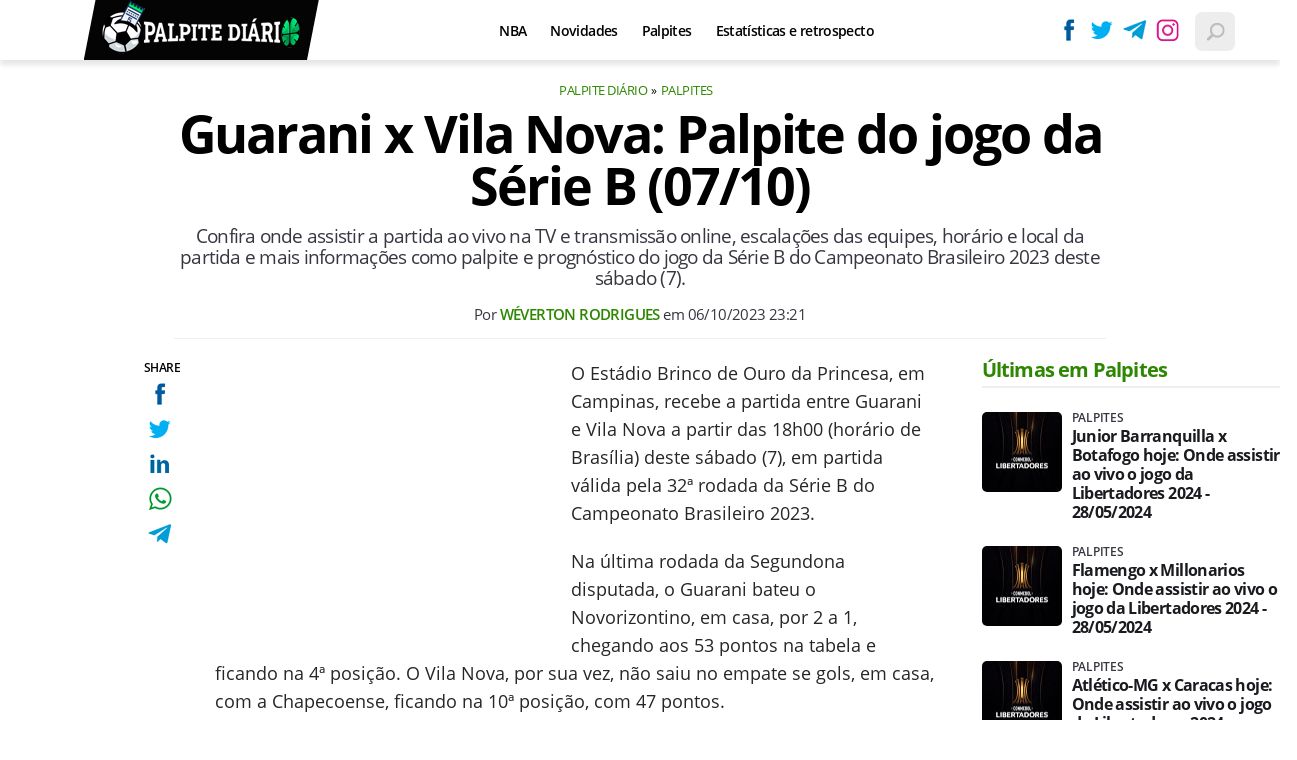

--- FILE ---
content_type: text/html; charset=UTF-8
request_url: https://www.palpitediario.com.br/guarani-x-vila-nova-palpite-do-jogo-da-serie-b-07-10
body_size: 9291
content:

<!DOCTYPE html>
<html lang="en">
    
        <head>
        <title>Guarani x Vila Nova: Palpite do jogo da Série B (07/10)</title>
        <meta charset="utf-8"><meta name="robots" content="index, follow, max-snippet:-1, max-image-preview:large, max-video-preview:-1" />
        <meta name="description" content="Confira onde assistir a partida ao vivo na TV e transmissão online, escalações das equipes, horário e local da partida e mais informações como palpite e prognóstico do jogo da Série B do Campeonato Brasileiro 2023 deste sábado (7)." />
        <meta name="keywords" content="odds,escalacoes,futebol-nacional,brasileirao-serie-a,palpites,Vitória,Atlético-GO,Mirassol,Ituano,Novorizontino,Ponte Preta,Guarani,Avaí,Botafogo-SP,CRB,Juventude,Londrina,Ceará,Vila Nova,ituano,Sport,ABC,Chapecoense,Sampaio Corrêa,Criciúma,Tombense" />
        <meta name="viewport" content="width=device-width, initial-scale=1.0">
        <meta name="theme-color" content="#000">
        <meta property="fb:pages" content="" />
        <meta property="fb:app_id" content="" />
        <link rel="manifest" href="https://www.palpitediario.com.br/manifest.json">
        <link rel="alternate" type="application/rss+xml" title="Guarani x Vila Nova: Palpite do jogo da Série B (07/10)" href="https://www.palpitediario.com.br/rss/geral" />
        <link rel="canonical" href="https://www.palpitediario.com.br/guarani-x-vila-nova-palpite-do-jogo-da-serie-b-07-10" />
        <link rel="icon" type="image/png" sizes="96x96" href="https://www.palpitediario.com.br/template/imagem/logo/logo-96.png">
        <link rel="icon" type="image/png" sizes="48x48" href="https://www.palpitediario.com.br/template/imagem/logo/logo-48.png">
        <link rel="icon" type="image/png" sizes="32x32" href="https://www.palpitediario.com.br/template/imagem/logo/logo-32.png">
        <link rel="icon" type="image/png" sizes="16x16" href="https://www.palpitediario.com.br/template/imagem/logo/logo-16.png"><meta property="og:image" content="https://www.palpitediario.com.br/imagens/padrao/1/padrao.jpg" /><meta property="og:image:width" content="1400" /><meta property="og:image:height" content="788" /><meta property="og:image:alt" content="Guarani x Vila Nova: Palpite do jogo da Série B (07/10)" /><link rel="preconnect" href="https://www.google-analytics.com"><link rel="preconnect" href="https://adservice.google.com.br"><link rel="preconnect" href="https://adservice.google.com"><link rel="preconnect" href="https://securepubads.g.doubleclick.net"><link rel="preconnect" href="https://fonts.googleapis.com"><link rel="preconnect" href="https://fonts.gstatic.com"><link rel="preconnect" href="https://www.googletagmanager.com"><link rel="preload" href="https://www.palpitediario.com.br/template/m3/font/opensans/mem5YaGs126MiZpBA-UN7rgOUuhp.woff2" as="font" type="font/woff2" crossorigin><link rel="preload" href="https://www.palpitediario.com.br/template/m3/font/opensans/mem8YaGs126MiZpBA-UFVZ0b.woff2" as="font" type="font/woff2" crossorigin><link rel="preload" href="https://www.palpitediario.com.br/template/m3/font/opensans/mem5YaGs126MiZpBA-UNirkOUuhp.woff2" as="font" type="font/woff2" crossorigin><link rel="preload" href="https://www.palpitediario.com.br/template/m3/font/opensans/mem6YaGs126MiZpBA-UFUK0Zdc0.woff2" as="font" type="font/woff2" crossorigin>
            <script>
                const applicationServerKey = 'BPiaEiWnNuiPiunDiQWLPhzvVHraUkhCZllhn1H5nw6HR2GnIhjClkCDK6X_dmQWocVOlYoQIb5pnnz1loexRcA';                
            </script><link rel="stylesheet preload" as="style" href="https://www.palpitediario.com.br/template/m3/css/style.css?v=0.42.2.39" ><link rel="stylesheet preload" as="style" href="https://www.palpitediario.com.br/template/css/style.css?v=0.42.2.39" ><link rel="stylesheet preload" as="style" href="https://www.palpitediario.com.br/template/css/grid.css?v=0.42.2.39" ><link rel="stylesheet preload" as="style" href="https://www.palpitediario.com.br/template/m3/css/popup.css?v=0.42.2.39" ><link rel="stylesheet preload" as="style" href="https://www.palpitediario.com.br/template/css/lista.css?v=0.42.2.39" ><link rel="stylesheet preload" as="style" href="https://www.palpitediario.com.br/template/m3/css/share.css?v=0.42.2.39" ><link rel="stylesheet preload" as="style" href="https://www.palpitediario.com.br/template/m3/css/rel-post.css?v=0.42.2.39" ><link rel="stylesheet preload" as="style" href="https://www.palpitediario.com.br/template/m3/css/post.css?v=0.42.2.39" ><link rel="stylesheet preload" as="style" href="https://www.palpitediario.com.br/template/css/post.css?v=0.42.2.39" ><link rel="stylesheet preload" as="style" href="https://www.palpitediario.com.br/template/m3/css/blc-related.css?v=0.42.2.39" ><link rel="stylesheet preload" as="style" href="https://www.palpitediario.com.br/template/css/blc-table.css?v=0.42.2.39" ><link rel="stylesheet preload" as="style" href="https://www.palpitediario.com.br/template/m3/css/pop-web-push.css?v=0.42.2.39" ><link rel="amphtml" href="https://www.palpitediario.com.br/guarani-x-vila-nova-palpite-do-jogo-da-serie-b-07-10.amp">
        <script>
            var tempoReload         = 1800;
            var currentUser         = null;
            var popUserDataText     = "Utilizamos cookies essenciais e tecnologias semelhantes de acordo com nossa <a href='https://www.palpitediario.com.br/privacidade'>Política de Privacidade</a> e, ao continuar navegando, você concorda com estas condições.";
            var googletag           = googletag || {};
            
            googletag.cmd           = googletag.cmd || [];

            const siteName          = "Palpite Diário";
            const siteUrl           = "https://www.palpitediario.com.br";
            const siteAuth          = "https://www.palpitediario.com.br/auth";
            const siteApi           = "https://api.palpitediario.com.br";
            const appId             = 19;
            const ajax_url          = "https://www.palpitediario.com.br/ajax_palpitediario.php";
            const load_ico          = '<span class="load-ico"></span>';
            const searchPlaceholder = "Busque e encontre tudo sobre palpites esportivos";
            const searchPartnerPub  = "046c548bce44340b8";
        </script>
            <script>
                const m3Targeting = "palpites";
            </script>
            <script>
                const pageAds = [{"slotName":"\/6524261\/pda-interstitial","elementId":"gpt_unit_\/6524261\/pda-interstitial_0","sizes":[[300,250],[320,480],[336,280]],"interstitial":true},{"slotName":"\/6524261\/pda-texto-principal","slotClass":"banner-336x280","elementId":"div-gpt-pda-texto-principal","sizes":[[336,280],[300,250]]},{"slotName":"\/6524261\/pda-texto-meio","slotClass":"banner-336x280 auto","elementId":"div-gpt-pda-texto-meio-1","sizes":[[336,280],[300,250]]},{"slotName":"\/6524261\/pda-half-page","slotClass":"banner-300x600 sticky","elementId":"div-gpt-pda-half-page","sizes":[[300,600],[300,250]],"mediaSize":"(min-width: 768px)"},{"slotName":"\/6524261\/pda-sticky","hideIfNotRender":true,"slotClass":"banner-sticky","elementId":"div-gpt-pda-sticky","sizeMapping":"h90sticky","sizes":[[320,50],[728,90],[970,90]]}];
                const initialAds = ["div-gpt-pda-sticky","gpt_unit_\/6524261\/pda-interstitial_0","div-gpt-pda-texto-principal"];
                const adSizeMapping = [{"name":"h250toptop","sizes":[[[969,545],[[1490,250],[970,250],[970,90],[728,90]]],[[0,0],[[320,50],[300,50],[300,250]]]]},{"name":"h90sticky","sizes":[[[969,545],[[970,90],[728,90]]],[[0,0],[[320,50]]]]}];
            </script>
            <!-- Google Tag Manager -->
            <script>
                document.addEventListener('DOMContentLoaded', function() {
                    setTimeout(function(){
                        (function(w,d,s,l,i){w[l]=w[l]||[];w[l].push({'gtm.start':
                        new Date().getTime(),event:'gtm.js'});var f=d.getElementsByTagName(s)[0],
                        j=d.createElement(s),dl=l!='dataLayer'?'&l='+l:'';j.async=true;
                        //j.src='https://www.googletagmanager.com/gtm.js?id='+i+dl;
                        j.setAttribute('data-src', 'https://www.googletagmanager.com/gtm.js?id='+i+dl);
                        f.parentNode.insertBefore(j,f);
                        })(window,document,'script','dataLayer','GTM-5JV3Q84');
                    }, 0);
                });
            </script>
            <!-- End Google Tag Manager -->
            <script defer data-src="https://www.palpitediario.com.br/template/m3/js/lazy/post.js?v=0.13.7.54"></script><script async data-src="https://www.palpitediario.com.br/template/m3/js/lazy/webpush.js?v=0.13.7.54"></script><script async data-src="https://www.palpitediario.com.br/template/m3/js/lazy/utils.js?v=0.13.7.54"></script><script async data-src="https://www.palpitediario.com.br/template/m3/js/script.js?v=0.13.7.54"></script><script async data-src="https://www.palpitediario.com.br/template/js/lazy/script.js?v=0.13.7.54"></script><script async data-src="https://securepubads.g.doubleclick.net/tag/js/gpt.js"></script><script async data-src="https://www.palpitediario.com.br/template/m3/js/lazy/m3midia.js?v=0.13.7.54"></script>
            <script>
                (() => {
                    let loadEvents = totalScripts = totalScriptsCarregados = {};
                    let runSetAttrSrcScript = true;

                    function attrScriptCarregado(element, tipo = undefined) {
                        totalScriptsCarregados['full']++;
                        if (tipo != undefined) {
                            totalScriptsCarregados[tipo]++;
                            if (totalScripts[tipo] == totalScriptsCarregados[tipo]) {
                                window.dispatchEvent(loadEvents[tipo]);
                            }
                        }
                        if (totalScripts['full'] == totalScriptsCarregados['full']) {
                            window.dispatchEvent(loadEvents['full']);
                        }
                    }

                    function setAttrSrcScriptNormal(element) {
                        element.onload = () => {
                            attrScriptCarregado(element, 'async');
                        };
                        element.setAttribute('src', element.getAttribute('data-src'));
                    }

                    function setAttrSrcScriptDefer(element) {
                        return new Promise((resolve, reject) => {
                            element.onload = () => {
                                attrScriptCarregado(element);
                                resolve(element);
                            };
                            element.setAttribute('src', element.getAttribute('data-src'));
                        });
                    }

                    async function setAttrSrcScript() {
                        if (runSetAttrSrcScript == true) {

                            loadEvents = {
                                async: new Event('lazyLoadScript'),
                                full: new Event('lazyLoadScriptFull')
                            };
        
                            totalScripts = {
                                async: document.querySelectorAll('script[data-src]:not([defer])').length,
                                full: document.querySelectorAll('script[data-src]:not([defer])').length + document.querySelectorAll('script[data-src][defer]').length
                            };

                            totalScriptsCarregados = {
                                async: 0,
                                full: 0
                            };
                            
                            runSetAttrSrcScript = false;
                            let arrayScripts = document.querySelectorAll('script[data-src]:not([defer])');
                            for (let i = 0; i < arrayScripts.length; i++) {
                                setAttrSrcScriptNormal(arrayScripts[i]);
                            }
                            let arrayScriptsDefer = document.querySelectorAll('script[data-src][defer]');
                            for (let i = 0; i < arrayScriptsDefer.length; i++) {
                                let element = arrayScriptsDefer[i];
                                await setAttrSrcScriptDefer(element);
                            }
                        }
                    }

                    window.addEventListener('mousemove', setAttrSrcScript);
                    window.addEventListener('focus', setAttrSrcScript);
                    window.addEventListener('scroll', setAttrSrcScript);
                    window.addEventListener('touchstart', setAttrSrcScript);
                    window.addEventListener('touchmove', setAttrSrcScript);
                })();
            </script>
            <script type="application/ld+json">
                {"@context":"https://schema.org/","@graph":[{"@type":"Organization","@id":"https://www.palpitediario.com.br#organization","name":"Palpite Di\u00e1rio","url":"https://www.palpitediario.com.br","logo":{"@type":"ImageObject","@id":"https://www.palpitediario.com.br#logo","url":"https://www.palpitediario.com.br/template/imagem/logo/logo-256.png","width":256,"height":256,"caption":"Palpite Di\u00e1rio"},"image":{"@id":"https://www.palpitediario.com.br#logo"},"sameAs":["https://www.facebook.com/palpitediario","https://twitter.com/palpitediario","https://instagram.com/palpitediario.com.br"]},{"@type":"WebSite","@id":"https://www.palpitediario.com.br#website","name":"Palpite Di\u00e1rio","url":"https://www.palpitediario.com.br","publisher":{"@id":"https://www.palpitediario.com.br#organization"}},{"@type":"ImageObject","@id":"https://www.palpitediario.com.br/guarani-x-vila-nova-palpite-do-jogo-da-serie-b-07-10#primaryimage","inLanguage":"pt-BR","url":"https://www.palpitediario.com.br/imagens/padrao/1/padrao.jpg","contentUrl":"https://www.palpitediario.com.br/imagens/padrao/1/padrao.jpg","width":1400,"height":788},{"@type":"WebPage","@id":"https://www.palpitediario.com.br/guarani-x-vila-nova-palpite-do-jogo-da-serie-b-07-10#webpage","name":"Guarani x Vila Nova: Palpite do jogo da S\u00e9rie B (07/10)","url":"https://www.palpitediario.com.br/guarani-x-vila-nova-palpite-do-jogo-da-serie-b-07-10","inLanguage":"pt-BR","isPartOf":{"@id":"https://www.palpitediario.com.br#website"},"primaryImageOfPage":{"@id":"https://www.palpitediario.com.br/guarani-x-vila-nova-palpite-do-jogo-da-serie-b-07-10#primaryimage"}},{"@type":"BreadcrumbList","@id":"https://www.palpitediario.com.br/guarani-x-vila-nova-palpite-do-jogo-da-serie-b-07-10#breadcrumb","itemListElement":[[{"@type":"ListItem","position":0,"item":{"@type":"WebPage","@id":"https://www.palpitediario.com.br","url":"https://www.palpitediario.com.br","name":"Palpite Di\u00e1rio"}},{"@type":"ListItem","position":1,"item":{"@type":"WebPage","@id":"https://www.palpitediario.com.br/palpites","url":"https://www.palpitediario.com.br/palpites","name":"Palpites"}}]]},{"@type":"NewsArticle","@id":"https://www.palpitediario.com.br/guarani-x-vila-nova-palpite-do-jogo-da-serie-b-07-10#article","articleSection":"Palpites","isPartOf":{"@id":"https://www.palpitediario.com.br/guarani-x-vila-nova-palpite-do-jogo-da-serie-b-07-10#webpage"},"mainEntityOfPage":"https://www.palpitediario.com.br/guarani-x-vila-nova-palpite-do-jogo-da-serie-b-07-10#webpage","publisher":{"@id":"https://www.palpitediario.com.br#organization"},"headline":"Guarani x Vila Nova: Palpite do jogo da S\u00e9rie B (07/10)","image":{"@type":"ImageObject","url":"https://www.palpitediario.com.br/imagens/padrao/1/padrao.jpg","width":1400,"height":788},"datePublished":"2023-10-06T23:21:53-03:00","dateModified":"2023-10-06T23:21:53-03:00","alternativeHeadline":"Guarani x Vila Nova: Palpite do jogo da S\u00e9rie B (07/10)","thumbnailUrl":"https://www.palpitediario.com.br/imagens/padrao/1/padrao.jpg","author":{"@type":"Person","@id":"https://www.palpitediario.com.br/sobre/weverton-rodrigues#author","name":"W\u00e9verton Rodrigues","description":"26 anos, acad\u00eamico em Letras (Portugu\u00eas e Ingl\u00eas) e freelancer h\u00e1 mais de 5 anos. Redator do Palpite Di\u00e1rio. Apaixonado por futebol e por basquete.\r\n.\r\n.\r\n.\r\n\r\n\"Corinthians se sente, n\u00e3o se explica\"","url":"https://www.palpitediario.com.br/sobre/weverton-rodrigues","sameAs":["https://www.instagram.com/https://www.instagram.com/wvrtn_rdrgs/"],"image":{"@type":"ImageObject","@id":"https://www.palpitediario.com.br#personlogo","url":"https://www.palpitediario.com.br/imagens/adm_usuario/4376/weverton-perfil_x_250x250.jpg","caption":"W\u00e9verton Rodrigues"}},"description":"Confira onde assistir a partida ao vivo na TV e transmiss\u00e3o online, escala\u00e7\u00f5es das equipes, hor\u00e1rio e local da partida e mais informa\u00e7\u00f5es como palpite e progn\u00f3stico do jogo da S\u00e9rie B do Campeonato Brasileiro 2023 deste s\u00e1bado (7).","commentCount":0,"keywords":"odds,escalacoes,futebol-nacional,brasileirao-serie-a,palpites,Vit\u00f3ria,Atl\u00e9tico-GO,Mirassol,Ituano,Novorizontino,Ponte Preta,Guarani,Ava\u00ed,Botafogo-SP,CRB,Juventude,Londrina,Cear\u00e1,Vila Nova,ituano,Sport,ABC,Chapecoense,Sampaio Corr\u00eaa,Crici\u00fama,Tombense","isAccessibleForFree":"True"}]}
             </script>
        <meta property="og:type" content="article" />
        <meta property="og:site_name" content="Palpite Diário" />
        <meta property="og:title" content="Guarani x Vila Nova: Palpite do jogo da Série B (07/10)" />
        <meta property="og:description" content="Confira onde assistir a partida ao vivo na TV e transmissão online, escalações das equipes, horário e local da partida e mais informações como palpite e prognóstico do jogo da Série B do Campeonato Brasileiro 2023 deste sábado (7)." />
        <meta property="og:url" content="https://www.palpitediario.com.br/guarani-x-vila-nova-palpite-do-jogo-da-serie-b-07-10" />
        <meta property="article:publisher" content="https://www.facebook.com/palpitediario" />
        <meta property="article:tag" content="odds,escalacoes,futebol-nacional,brasileirao-serie-a,palpites,Vitória,Atlético-GO,Mirassol,Ituano,Novorizontino,Ponte Preta,Guarani,Avaí,Botafogo-SP,CRB,Juventude,Londrina,Ceará,Vila Nova,ituano,Sport,ABC,Chapecoense,Sampaio Corrêa,Criciúma,Tombense">
        <meta name="twitter:card" content="summary_large_image" />
        <meta name="twitter:title" content="Guarani x Vila Nova: Palpite do jogo da Série B (07/10)" />
        <meta name="twitter:image" content="https://www.palpitediario.com.br/imagens/padrao/1/padrao.jpg" />
        <meta name="twitter:site" content="@" />
        <meta name="twitter:description" content="Confira onde assistir a partida ao vivo na TV e transmissão online, escalações das equipes, horário e local da partida e mais informações como palpite e prognóstico do jogo da Série B do Campeonato Brasileiro 2023 deste sábado (7)." />

        <link rel="image_src" href="https://www.palpitediario.com.br/imagens/padrao/1/padrao.jpg" />
        </head>
        <body data-hash="493781798e6fb9b7cb9edd151f693813" >
            <main id="main" class="center-content" tabindex="0" aria-label="Conteúdo principal">
<header id="header" >
    <div class="header-content">
        <div class="container">
            <div class="row">
                <div class="order-2 col-10 col-md-6 col-xl-3 pr-xl-0">
                    <div class="logo-clip">
        <div class="logo logo" >
            <a href="https://www.palpitediario.com.br" ><img loading="lazy" srcset="https://www.palpitediario.com.br/template/imagem/logo/logo-mini.png 1x, https://www.palpitediario.com.br/template/imagem/logo/logo-mini-2x.png 2x" width="205" height="55"  class="img " src="https://www.palpitediario.com.br/template/imagem/logo/logo-mini.png" alt="Palpite Diário" title="Palpite Diário" />
            </a>
        </div>
                    </div>
                </div>
                <div class="order-1 order-xl-2 col-1 col-md-3 col-xl-7 pl-fix pr-xl-3 ">
            <button class="toggle-active header-nav" aria-label="Menu"></button>
            <div class="menu-wrapper header-nav toggle-this-active" id="sidebar-header-nav" >
                <button class="close toggle-active" aria-label="Fechar menu"></button>
                <ul class="header-nav main-nav" ><li><a class="nav-item tg-menu" href="/nba" >NBA</a></li><li><a class="nav-item tg-menu" href="/novidades" >Novidades</a></li><li><a class="nav-item tg-menu" href="/palpites" >Palpites</a></li><li><a class="nav-item tg-menu" href="/estatisticas" >Estatísticas e retrospecto</a><div class="wrapper-sub-nav" ><ul class="sub-nav main-nav" ><li><a class="nav-item tg-menu" href="/escanteios" >Escanteios</a></li><li><a class="nav-item tg-menu" href="/cartoes" >Cartões</a></li></ul></div></li></ul>
            </div>   
                </div>
                <div class="order-3 col-1 col-md-3 col-xl-2 pr-fix pr-0 ">
                    <div class="redes-out">
                        <ul class="redes">
                            <li><a class="icone icone-sm facebook-sm" href="https://www.facebook.com/palpitediario"  target="_blank" rel="nofollow noreferrer noopener" ></a></li>
                            <li><a class="icone icone-sm twitter-sm" href="https://twitter.com/palpitediario"  target="_blank" rel="nofollow noreferrer noopener" ></a></li>
                            <li><a class="icone icone-sm telegram-sm" href="https://t.me/palpite_diario"  target="_blank" rel="nofollow noreferrer noopener" ></a></li>
                            <li><a class="icone icone-sm instagram-sm" href="https://instagram.com/palpitediario.com.br"  target="_blank" rel="nofollow noreferrer noopener" ></a></li>
                        </ul>
                    </div>
                    <div class="icones-header">
                        
        <span class="busca-button toggle-active header-search icone icone-sm p-menu lupa-grey-sm"></span>
        <div id="busca-form" class="busca toggle-this-active"><div class="gcse-searchbox-only" data-resultsUrl="https://www.palpitediario.com.br/buscar?" ></div></div>
                    </div>
                </div>
            </div>
        </div>
    </div>
</header><div class="d-block mb-4"></div>
<article>
    <div class="container container-post">
        <div class="row no-gutters">
            <div class="col-lg-11 mx-auto post-details">
        <ul class="breadcrumb"><li><a href="https://www.palpitediario.com.br">Palpite Diário</a></li><li><a href="https://www.palpitediario.com.br/palpites">Palpites</a></li>
        </ul>
                <h1 class="title">Guarani x Vila Nova: Palpite do jogo da Série B (07/10)</h1>
                <p class="description">Confira onde assistir a partida ao vivo na TV e transmissão online, escalações das equipes, horário e local da partida e mais informações como palpite e prognóstico do jogo da Série B do Campeonato Brasileiro 2023 deste sábado (7).</p>
                <div class="post-info">
                    <div class="text pb-1">
                        <div class="info autor">Por <a href="https://www.palpitediario.com.br/sobre/weverton-rodrigues" title="Posts de Wéverton Rodrigues" rel="author" >Wéverton Rodrigues</a> em <time datetime="2023-10-06 23:21:53">06/10/2023 23:21</time></div>
                    </div>
                </div>
            </div>
        </div>
        <div class="row">
                <div class="post-sideshare">
                    <div class="share-side-out">
            <div class="share-vertical fixed">
                <span>SHARE</span>
                <ul>
                        <li>
            <span
                onclick="clearSocial(4591,'facebook=1');window.open('https://www.facebook.com/sharer/sharer.php?app_id=&u=https%3A%2F%2Fwww.palpitediario.com.br%2Fguarani-x-vila-nova-palpite-do-jogo-da-serie-b-07-10%3Futm_source%3D%5Brede%5D%26utm_medium%3Dsharebutton%26utm_campaign%3DRedesSociais','','width=600,height=400')"
                title="Compartilhe no Facebook"
                class="facebook facebook-sm share-btn icone icone-sm">
            </span></li>
                        <li>
            <span
                onclick="clearSocial(4591,'twitter=1');window.open('https://x.com/intent/tweet?text=Guarani+x+Vila+Nova%3A+Palpite+do+jogo+da+S%C3%A9rie+B+%2807%2F10%29&url=https%3A%2F%2Fwww.palpitediario.com.br%2Fguarani-x-vila-nova-palpite-do-jogo-da-serie-b-07-10%3Futm_source%3D%5Brede%5D%26utm_medium%3Dsharebutton%26utm_campaign%3DRedesSociais','','width=600,height=400')"
                title="Compartilhe no X"
                class="twitter twitter-sm share-btn icone icone-sm">
        </span></li>
                        <li>
            <span
                onclick="clearSocial(4591,'linkedin=1');window.open('https://www.linkedin.com/shareArticle?mini=true&url=https%3A%2F%2Fwww.palpitediario.com.br%2Fguarani-x-vila-nova-palpite-do-jogo-da-serie-b-07-10%3Futm_source%3D%5Brede%5D%26utm_medium%3Dsharebutton%26utm_campaign%3DRedesSociais&summary=Confira+onde+assistir+a+partida+ao+vivo+na+TV+e+transmiss%C3%A3o+online%2C+escala%C3%A7%C3%B5es+das+equipes%2C+hor%C3%A1rio+e+local+da+partida+e+mais+informa%C3%A7%C3%B5es+como+palpite+e+progn%C3%B3stico+do+jogo+da+S%C3%A9rie+B+do+Campeonato+Brasileiro+2023+deste+s%C3%A1bado+%287%29.&title=Guarani+x+Vila+Nova%3A+Palpite+do+jogo+da+S%C3%A9rie+B+%2807%2F10%29&source=palpitediario','','width=600,height=400')"
                title="Compartilhe no Linkedin"
                class="linkedin linkedin-sm share-btn icone icone-sm">
            </span></li>
                        <li>
            <span
                onclick="clearSocial(4591,'whatsapp=1');window.open('https://api.whatsapp.com/send?text=Guarani x Vila Nova: Palpite do jogo da Série B (07/10) - https%3A%2F%2Fwww.palpitediario.com.br%2Fguarani-x-vila-nova-palpite-do-jogo-da-serie-b-07-10%3Futm_source%3D%5Brede%5D%26utm_medium%3Dsharebutton%26utm_campaign%3DRedesSociais')"
                title="Compartilhe no Whatsapp"
                class="whatsapp whatsapp-sm share-btn icone icone-sm">
            </span></li>
                        <li>
            <span
                onclick="clearSocial(4591,'telegram=1');window.open('https://telegram.me/share/url?url=https%3A%2F%2Fwww.palpitediario.com.br%2Fguarani-x-vila-nova-palpite-do-jogo-da-serie-b-07-10%3Futm_source%3D%5Brede%5D%26utm_medium%3Dsharebutton%26utm_campaign%3DRedesSociais&text=Guarani+x+Vila+Nova%3A+Palpite+do+jogo+da+S%C3%A9rie+B+%2807%2F10%29');"
                title="Compartilhe no Telegram"
                class="telegram telegram-sm share-btn icone icone-sm">
            </span></li>
                </ul>
            </div>
                    </div>
                </div>
            <div class="col-lg-9 mx-lg-auto pl-lg-5 post-margin">
                <div class="row no-gutters">
                    <div class="col-12 mt-3 mt-md-0 post-texto p402_premium">
        <div class="post-content">
            
            <div class="content p402_premium">
                <div class="wrap-dw-slot-ad banner-336x280"><div class="dw-slot-ad" id="div-gpt-pda-texto-principal"></div></div><p>O Estádio Brinco de Ouro da Princesa, em Campinas, recebe a partida entre Guarani e Vila Nova a partir das 18h00 (horário de Brasília) deste sábado (7), em partida válida pela 32ª rodada da Série B do Campeonato Brasileiro 2023.</p>
<p>Na última rodada da Segundona disputada, o Guarani bateu o Novorizontino, em casa, por 2 a 1, chegando aos 53 pontos na tabela e ficando na 4ª posição. O Vila Nova, por sua vez, não saiu no empate se gols, em casa, com a Chapecoense, ficando na 10ª posição, com 47 pontos.</p>
<h2>Onde assistir Guarani x Vila Nova; Transmissão ao vivo na TV</h2>
<p>Confira, portanto, a seguir, as prováveis escalações das equipes protagonistas do duelo, o retrospecto pessoal de cada uma nos jogos mais recentes disputados e, além disso, o prognóstico da partida que terá transmissão ao vivo através do Band (TV aberta) e Premiere (pay-per-view).</p>
<h2>Últimos jogos dos times</h2>
<h3>Guarani <br><strong></strong><strong></strong></h3>
<ul>
<li>Campeonato Brasileiro - Série B - Guarani 2x1 Novorizontino<br>SÁB, 30/09</li>
<li>Campeonato Brasileiro - Série B - CRB 1x0 Guarani<br>SÁB, 23/09</li>
<li>Campeonato Brasileiro - Série B - Guarani 3x0 Tombense<br>DOM, 17/09</li>
<li>Campeonato Brasileiro - Série B - Chapecoense 0x1 Guarani<br>TER, 05/09</li>
<li>Campeonato Brasileiro - Série B - Guarani 1x0 Ponte Preta<br>SÁB, 02/09</li>
</ul>
<h3>Vila Nova</h3>
<ul>
<li>Campeonato Brasileiro - Série B - Vila Nova 0x0 Chapecoense<br>DOM, 01/10</li>
<li>Campeonato Brasileiro - Série B - Sampaio Corrêa 2x1 Vila Nova<br>TER, 19/09</li>
<li>Campeonato Brasileiro - Série B - Vila Nova 1x1 Ponte Preta<br>SEXTA, 15/09</li>
<li>Campeonato Brasileiro - Série B - Ituano 1x2 Vila Nova<br>SEXTA, 08/09</li>
<li>Campeonato Brasileiro - Série B - Vila Nova 0x1 CRB<br>DOM, 03/09</li>
</ul>
 
            <div class="conteudo_related p402_hide">
                    <div class="related_title relatedid_6967c33633ef8 list_related id_unique" >
                        Você precisa ver: <a class="title mb-2 tg-rel-interno" href="https://www.palpitediario.com.br/manchester-united-x-brentford-palpite-do-jogo-da-premier-league-07-10">Manchester United x Brentford: Palpite do jogo da Premier League (07/10)</a>
                    </div>
            </div>
<h2>Palpites e prognósticos do Guarani x Vila Nova</h2>
<ul>
<li><strong>Ambas as equipes marcam na partida (NÃO): </strong>De acordo com o mercado de apostas, a probababilidade mais viável é de apenas uma das equipes marcar na partida. O time da  casa vem de 6 gols marcados, enquanto o time visitante vem de 5.</li>
</ul>
 
        <div class="table-control"><table class="conteudo-table"  class="conteudo-table" >
            <tr>
                <td>CASA DE APOSTAS</td>
                <td>ODDS</td>
            </tr>
                <tr>
                    <td class="bet-td" width="40%" >
                        <div class="image round-5" >
                            <img loading="lazy" src="https://www.palpitediario.com.br/imagens/bet_casa/1/casa.png" />
                        </div>
                    </td>
                        <td class="bet-td" >1,52
                        </td>
                </tr>
                <tr>
                    <td class="bet-td" width="40%" >
                        <div class="image round-5" >
                            <img loading="lazy" src="https://www.palpitediario.com.br/imagens/bet_casa/5/casa.png" />
                        </div>
                    </td>
                        <td class="bet-td" >1,55
                        </td>
                </tr>
                <tr>
                    <td class="bet-td" width="40%" >
                        <div class="image round-5" >
                            <img loading="lazy" src="https://www.palpitediario.com.br/imagens/bet_casa/2/casa.png" />
                        </div>
                    </td>
                        <td class="bet-td" >1,56
                        </td>
                </tr>
        </table></div>
<ul>
<li><strong>Mais de 1,5 gols na partida:</strong> Guarani vem de 7 gols marcados e de 2 gols sofridos nas 5 últimas partidas que disputou, enquanto que o Vila vem de 4 gols marcados e de 5 gols sofridos nas 5 últimas partidas disputadas.</li>
</ul>
 
        <div class="table-control"><table class="conteudo-table"  class="conteudo-table" >
            <tr>
                <td>CASA DE APOSTAS</td>
                <td>ODDS</td>
            </tr>
                <tr>
                    <td class="bet-td" width="40%" >
                        <div class="image round-5" >
                            <img loading="lazy" src="https://www.palpitediario.com.br/imagens/bet_casa/1/casa.png" />
                        </div>
                    </td>
                        <td class="bet-td" >1,60
                        </td>
                </tr>
                <tr>
                    <td class="bet-td" width="40%" >
                        <div class="image round-5" >
                            <img loading="lazy" src="https://www.palpitediario.com.br/imagens/bet_casa/5/casa.png" />
                        </div>
                    </td>
                        <td class="bet-td" >1,56
                        </td>
                </tr>
                <tr>
                    <td class="bet-td" width="40%" >
                        <div class="image round-5" >
                            <img loading="lazy" src="https://www.palpitediario.com.br/imagens/bet_casa/2/casa.png" />
                        </div>
                    </td>
                        <td class="bet-td" >1,56
                        </td>
                </tr>
        </table></div>
<h2>Prováveis escalações de Guarani x Vila Nova</h2>
<h3>Guarani</h3>
<p>Pegorari; Diogo Mateus, Wálber, Lucão e Mayke, Matheus Barbosa, Matheus Bueno e Bruninho; João Victor, Bruno José e Derek. <strong>Técnico:</strong> Umberto Louzer.</p>
<h3>Vila Nova</h3>
<p>Dênis Júnior; Marcelinho, Eduardo Doma, Jean Pierre e Rodrigo Gelado; Ralf Lourenço, Cristiano, e Guilherme Parede; Caio Dantas e Neto Pessoa. <strong>Técnico: </strong>Lisca.</p><div class="wrap-dw-slot-ad banner-336x280 auto"><div class="dw-slot-ad" id="div-gpt-pda-texto-meio-1"></div></div>
<p><br><strong></strong></p>
<p><strong><br></strong><strong></strong></p> 
</p>            
            </div>
        </div>
                        <p class="google-news">
                            <a href="https://news.google.com/publications/CAAqBwgKMMjpuwsw1YTTAw?hl=pt-BR&gl=BR&ceid=BR%3Apt-419"  target="_blank" rel="nofollow noreferrer noopener" >Siga o Palpite Diário</a> no 
                                <strong>
                                    <span class="g-blue">G</span>
                                    <span class="o-red">o</span>
                                    <span class="o-yellow">o</span>
                                    <span class="g-blue">g</span>
                                    <span class="l-green">l</span>
                                    <span class="o-red">e</span>
                                    News
                                </strong>
                                e receba alertas e as principais notícias, palpites e prognósticos esportivos.
                        </p><div class="share-mobile">
            <div class="share-horizontal">
                <span></span>
                <ul>
                        <li>
            <span
                onclick="clearSocial(4591,'facebook=1');window.open('https://www.facebook.com/sharer/sharer.php?app_id=&u=https%3A%2F%2Fwww.palpitediario.com.br%2Fguarani-x-vila-nova-palpite-do-jogo-da-serie-b-07-10%3Futm_source%3D%5Brede%5D%26utm_medium%3Dsharebutton%26utm_campaign%3DRedesSociais','','width=600,height=400')"
                title="Compartilhe no Facebook"
                class="facebook facebook-sm share-btn icone icone-sm">
            </span></li>
                        <li>
            <span
                onclick="clearSocial(4591,'twitter=1');window.open('https://x.com/intent/tweet?text=Guarani+x+Vila+Nova%3A+Palpite+do+jogo+da+S%C3%A9rie+B+%2807%2F10%29&url=https%3A%2F%2Fwww.palpitediario.com.br%2Fguarani-x-vila-nova-palpite-do-jogo-da-serie-b-07-10%3Futm_source%3D%5Brede%5D%26utm_medium%3Dsharebutton%26utm_campaign%3DRedesSociais','','width=600,height=400')"
                title="Compartilhe no X"
                class="twitter twitter-sm share-btn icone icone-sm">
        </span></li>
                        <li>
            <span
                onclick="clearSocial(4591,'linkedin=1');window.open('https://www.linkedin.com/shareArticle?mini=true&url=https%3A%2F%2Fwww.palpitediario.com.br%2Fguarani-x-vila-nova-palpite-do-jogo-da-serie-b-07-10%3Futm_source%3D%5Brede%5D%26utm_medium%3Dsharebutton%26utm_campaign%3DRedesSociais&summary=Confira+onde+assistir+a+partida+ao+vivo+na+TV+e+transmiss%C3%A3o+online%2C+escala%C3%A7%C3%B5es+das+equipes%2C+hor%C3%A1rio+e+local+da+partida+e+mais+informa%C3%A7%C3%B5es+como+palpite+e+progn%C3%B3stico+do+jogo+da+S%C3%A9rie+B+do+Campeonato+Brasileiro+2023+deste+s%C3%A1bado+%287%29.&title=Guarani+x+Vila+Nova%3A+Palpite+do+jogo+da+S%C3%A9rie+B+%2807%2F10%29&source=palpitediario','','width=600,height=400')"
                title="Compartilhe no Linkedin"
                class="linkedin linkedin-sm share-btn icone icone-sm">
            </span></li>
                        <li>
            <span
                onclick="clearSocial(4591,'whatsapp=1');window.open('https://api.whatsapp.com/send?text=Guarani x Vila Nova: Palpite do jogo da Série B (07/10) - https%3A%2F%2Fwww.palpitediario.com.br%2Fguarani-x-vila-nova-palpite-do-jogo-da-serie-b-07-10%3Futm_source%3D%5Brede%5D%26utm_medium%3Dsharebutton%26utm_campaign%3DRedesSociais')"
                title="Compartilhe no Whatsapp"
                class="whatsapp whatsapp-sm share-btn icone icone-sm">
            </span></li>
                        <li>
            <span
                onclick="clearSocial(4591,'telegram=1');window.open('https://telegram.me/share/url?url=https%3A%2F%2Fwww.palpitediario.com.br%2Fguarani-x-vila-nova-palpite-do-jogo-da-serie-b-07-10%3Futm_source%3D%5Brede%5D%26utm_medium%3Dsharebutton%26utm_campaign%3DRedesSociais&text=Guarani+x+Vila+Nova%3A+Palpite+do+jogo+da+S%C3%A9rie+B+%2807%2F10%29');"
                title="Compartilhe no Telegram"
                class="telegram telegram-sm share-btn icone icone-sm">
            </span></li>
                </ul>
            </div></div>
            <div class="post-tags">
                <ul class="nav-tag my-3"><li><a class="tg-nav-bar simple" href="https://www.palpitediario.com.br/futebol-nacional" >Futebol nacional</a></li><li><a class="tg-nav-bar simple" href="https://www.palpitediario.com.br/brasileirao-serie-a" >Brasileirão Série A</a></li><li><a class="tg-nav-bar simple" href="https://www.palpitediario.com.br/palpites" >Palpites</a></li><li><a class="tg-nav-bar simple" href="https://www.palpitediario.com.br/ituano" >Ituano</a></li><li><a class="tg-nav-bar simple" href="https://www.palpitediario.com.br/novorizontino" >Novorizontino</a></li><li><a class="tg-nav-bar simple" href="https://www.palpitediario.com.br/guarani" >Guarani</a></li><li><a class="tg-nav-bar simple" href="https://www.palpitediario.com.br/crb" >CRB</a></li><li><a class="tg-nav-bar simple" href="https://www.palpitediario.com.br/juventude" >Juventude</a></li><li><a class="tg-nav-bar simple" href="https://www.palpitediario.com.br/ceara" >Ceará</a></li><li><a class="tg-nav-bar simple" href="https://www.palpitediario.com.br/sport" >Sport</a></li><li><a class="tg-nav-bar simple" href="https://www.palpitediario.com.br/chapecoense" >Chapecoense</a></li><li><a class="tg-nav-bar simple" href="https://www.palpitediario.com.br/tombense" >Tombense</a></li>
                </ul>
            </div>
                <div class="row text-center btn-social bg-social" >
                    <div class="col-md-12 mb-3" ><a target="_blank" rel="nofollow noreferrer noopener" class="d-block button button-primary telegram" href="https://t.me/palpite_diario" >Receba destaques em nosso Canal do Telegram</a></div>
                </div>
                    </div>
                    <div class="col-12 mt-md-4 rel-relacionado">
        <h4 class="section-title d-none d-md-block mt-3 mb-4"  >Notícias relacionadas
        </h4>
                <div class="row relacionado lst-main com_img" >
                        <div class="list-item col-12 col-md-4 mb-3 mb-md-4" ><a class="image tg-rel-bottom" href="https://www.palpitediario.com.br/confira-a-tabela-de-jogos-da-copa-libertadores-2024" ><img loading="lazy" srcset="https://www.palpitediario.com.br/media/padrao/1/144/padrao.jpg 144w, https://www.palpitediario.com.br/media/padrao/1/288/padrao.jpg 2x, https://www.palpitediario.com.br/media/padrao/1/221/padrao.jpg 221w"sizes="(min-width: 576px) 221px,  144px" width="144" height="80"  class="img tg-rel-bottom" src="https://www.palpitediario.com.br/media/padrao/1/144/padrao.jpg" alt="Libertadores 2024: datas, horários e onde assistir aos jogos dos times brasileiros" title="Libertadores 2024: datas, horários e onde assistir aos jogos dos times brasileiros" /></a><div class="info info" ><span class="categoria cartola" ><a href="https://www.palpitediario.com.br/palpites">Palpites</a></span><h4 ><a class="title tg-rel-bottom" href="https://www.palpitediario.com.br/confira-a-tabela-de-jogos-da-copa-libertadores-2024" >Libertadores 2024: datas, horários e onde assistir aos jogos dos times brasileiros</a></h4><p class="description " >Fase de grupos da Libertadores começa no dia 2 de abril e se encerra em 30 de maio       
</p></div>
                        </div>
                        <div class="list-item col-12 col-md-4 mb-3 mb-md-4" ><a class="image tg-rel-bottom" href="https://www.palpitediario.com.br/corinthians-x-racing-montevideo-uru-hoje-onde-assistir-ao-vivo-o-jogo-da-libertadores" ><img loading="lazy" srcset="https://www.palpitediario.com.br/media/post/6201/144/sudamer.jpg 144w, https://www.palpitediario.com.br/media/post/6201/288/sudamer.jpg 2x, https://www.palpitediario.com.br/media/post/6201/221/sudamer.jpg 221w"sizes="(min-width: 576px) 221px,  144px" width="144" height="80"  class="img tg-rel-bottom" src="https://www.palpitediario.com.br/media/post/6201/144/sudamer.jpg" alt="Corinthians x Racing Montevideo-URU hoje: Onde assistir ao vivo o jogo da Libertadores 2024 (28/05)" title="Corinthians x Racing Montevideo-URU hoje: Onde assistir ao vivo o jogo da Libertadores 2024 (28/05)" /></a><div class="info info" ><span class="categoria cartola" ><a href="https://www.palpitediario.com.br/palpites">Palpites</a></span><h4 ><a class="title tg-rel-bottom" href="https://www.palpitediario.com.br/corinthians-x-racing-montevideo-uru-hoje-onde-assistir-ao-vivo-o-jogo-da-libertadores" >Corinthians x Racing Montevideo-URU hoje: Onde assistir ao vivo o jogo da Libertadores 2024 (28/05)</a></h4><p class="description " >Equipes se enfrentam nesta terça-feira, em São Paulo, pela sexta partida na fase de grupos do torneio.

</p></div>
                        </div>
                        <div class="list-item col-12 col-md-4 mb-3 mb-md-4" ><a class="image tg-rel-bottom" href="https://www.palpitediario.com.br/internacional-x-belgrano-arg-hoje-onde-assistir-ao-vivo-o-jogo-da-libertadores" ><img loading="lazy" srcset="https://www.palpitediario.com.br/media/post/6200/144/sudamer.jpg 144w, https://www.palpitediario.com.br/media/post/6200/288/sudamer.jpg 2x, https://www.palpitediario.com.br/media/post/6200/221/sudamer.jpg 221w"sizes="(min-width: 576px) 221px,  144px" width="144" height="80"  class="img tg-rel-bottom" src="https://www.palpitediario.com.br/media/post/6200/144/sudamer.jpg" alt="Internacional x Belgrano-ARG hoje: Onde assistir ao vivo o jogo da Libertadores 2024 (28/05)" title="Internacional x Belgrano-ARG hoje: Onde assistir ao vivo o jogo da Libertadores 2024 (28/05)" /></a><div class="info info" ><span class="categoria cartola" ><a href="https://www.palpitediario.com.br/palpites">Palpites</a></span><h4 ><a class="title tg-rel-bottom" href="https://www.palpitediario.com.br/internacional-x-belgrano-arg-hoje-onde-assistir-ao-vivo-o-jogo-da-libertadores" >Internacional x Belgrano-ARG hoje: Onde assistir ao vivo o jogo da Libertadores 2024 (28/05)</a></h4><p class="description " >Equipes se enfrentam nesta terça-feira, em São Paulo, pela sexta partida na fase de grupos do torneio.

</p></div>
                        </div>
                </div>
                    </div>
                </div>
            </div>      
            <aside class="post-sidebar">
        <h4 class="section-title "  ><a href="/palpites" >Últimas em Palpites</a>
        </h4>
                <div class="row sidebar_lista lst-main com_img" >
                        <div class="list-item col-12 mt-4" ><a class="image round-5" href="https://www.palpitediario.com.br/junior-barranquilla-x-botafogo-hoje-onde-assistir-ao-vivo-o-jogo-da-libertadores" ><img loading="lazy" srcset="https://www.palpitediario.com.br/media/post/6199/144/liberta.jpg 144w, https://www.palpitediario.com.br/media/post/6199/288/liberta.jpg 2x"sizes=" 144px" width="144" height="80"  class="img round-5" src="https://www.palpitediario.com.br/media/post/6199/144/liberta.jpg" alt="Junior Barranquilla x Botafogo hoje: Onde assistir ao vivo o jogo da Libertadores 2024 - 28/05/2024 " title="Junior Barranquilla x Botafogo hoje: Onde assistir ao vivo o jogo da Libertadores 2024 - 28/05/2024 " /></a><div class="info info" ><span class="categoria cartola" ><a href="https://www.palpitediario.com.br/palpites">Palpites</a></span><a class="title tg-sidebar" href="https://www.palpitediario.com.br/junior-barranquilla-x-botafogo-hoje-onde-assistir-ao-vivo-o-jogo-da-libertadores" >Junior Barranquilla x Botafogo hoje: Onde assistir ao vivo o jogo da Libertadores 2024 - 28/05/2024 </a><p class="description " >Em Barranquilla, as equipes se enfrentam pela última partida da fase de grupos da Copa Libertadores
</p></div>
                        </div>
                        <div class="list-item col-12 mt-4" ><a class="image round-5" href="https://www.palpitediario.com.br/flamengo-x-millonarios-hoje-onde-assistir-ao-vivo-o-jogo-da-libertadores" ><img loading="lazy" srcset="https://www.palpitediario.com.br/media/post/6198/144/liberta.jpg 144w, https://www.palpitediario.com.br/media/post/6198/288/liberta.jpg 2x"sizes=" 144px" width="144" height="80"  class="img round-5" src="https://www.palpitediario.com.br/media/post/6198/144/liberta.jpg" alt="Flamengo x Millonarios hoje: Onde assistir ao vivo o jogo da Libertadores 2024 - 28/05/2024 " title="Flamengo x Millonarios hoje: Onde assistir ao vivo o jogo da Libertadores 2024 - 28/05/2024 " /></a><div class="info info" ><span class="categoria cartola" ><a href="https://www.palpitediario.com.br/palpites">Palpites</a></span><a class="title tg-sidebar" href="https://www.palpitediario.com.br/flamengo-x-millonarios-hoje-onde-assistir-ao-vivo-o-jogo-da-libertadores" >Flamengo x Millonarios hoje: Onde assistir ao vivo o jogo da Libertadores 2024 - 28/05/2024 </a><p class="description " >No Rio de Janeiro, as equipes se enfrentam pela última partida da fase de grupos da Copa Libertadores
</p></div>
                        </div>
                        <div class="list-item col-12 mt-4" ><a class="image round-5" href="https://www.palpitediario.com.br/atletico-mg-x-caracas-hoje-onde-assistir-ao-vivo-o-jogo-da-libertadores-2024-28-05-2024" ><img loading="lazy" srcset="https://www.palpitediario.com.br/media/post/6197/144/liberta.jpg 144w, https://www.palpitediario.com.br/media/post/6197/288/liberta.jpg 2x"sizes=" 144px" width="144" height="80"  class="img round-5" src="https://www.palpitediario.com.br/media/post/6197/144/liberta.jpg" alt="Atlético-MG x Caracas hoje: Onde assistir ao vivo o jogo da Libertadores 2024 - 28/05/2024 " title="Atlético-MG x Caracas hoje: Onde assistir ao vivo o jogo da Libertadores 2024 - 28/05/2024 " /></a><div class="info info" ><span class="categoria cartola" ><a href="https://www.palpitediario.com.br/palpites">Palpites</a></span><a class="title tg-sidebar" href="https://www.palpitediario.com.br/atletico-mg-x-caracas-hoje-onde-assistir-ao-vivo-o-jogo-da-libertadores-2024-28-05-2024" >Atlético-MG x Caracas hoje: Onde assistir ao vivo o jogo da Libertadores 2024 - 28/05/2024 </a><p class="description " >Em Belo Horizonte, as equipes se enfrentam pela última partida da fase de grupos da Copa Libertadores
</p></div>
                        </div>
                </div><div class="wrap-dw-slot-ad banner-300x600 sticky"><div class="dw-slot-ad" id="div-gpt-pda-half-page"></div></div>
            </aside>    
        </div>
    </div>
</article>
<footer class="footer" id="footer">
    <div class="container">
        <div class="row py-2">
            <div class="col-12 col-lg-4 py-3">
                <div class="grupo-out mx-auto">
        <div class="logo logo" >
            <a href="https://www.palpitediario.com.br" ><img loading="lazy" srcset="https://www.palpitediario.com.br/template/imagem/logo/logo-mini.png 1x, https://www.palpitediario.com.br/template/imagem/logo/logo-mini-2x.png 2x" width="205" height="55"  class="img " src="https://www.palpitediario.com.br/template/imagem/logo/logo-mini.png" alt="Palpite Diário" title="Palpite Diário" />
            </a>
        </div>
            <div class="box-m3">
                <a  target="_blank" rel="nofollow noreferrer noopener"  href="https://www.desenvolveweb.com.br" class="grupo" ><img loading="lazy" srcset="https://www.palpitediario.com.br/template/m3/logo/dw.png 1x, https://www.palpitediario.com.br/template/m3/logo/dw-2x.png 2x" width="134" height="76"  class="img " src="https://www.palpitediario.com.br/template/m3/logo/dw.png" alt="Desenvolve Web" title="Desenvolve Web" />
                </a>
                <p>Palpite Diário &copy;  2026 - Um site do grupo</p>
            </div>
                </div>
            </div>
            <div class="col-12 col-lg-6 ">
            </div>
            <div class="col-12 col-lg-2">
                <div class="social-out my-3">    
                    <a class="icone icone-sm facebook-white-sm" href="https://www.facebook.com/palpitediario"  target="_blank" rel="nofollow noreferrer noopener" >Siga no Facebook</a>
                    <a class="icone icone-sm twitter-white-sm" href="https://twitter.com/palpitediario"  target="_blank" rel="nofollow noreferrer noopener" >Siga no Twitter</a>
                    <a class="icone icone-sm instagram-white-sm" href="https://instagram.com/palpitediario.com.br"  target="_blank" rel="nofollow noreferrer noopener" >Siga no Instagram</a>
                    <a class="icone icone-sm telegram-white-sm" href="https://t.me/palpite_diario"  target="_blank" rel="nofollow noreferrer noopener" >Siga no Telegram</a>
                </div><ul class="footer-nav main-nav" ><li><a class="nav-item " href="/sobre" >Sobre nós</a></li><li><a class="nav-item " href="/contato" >Contato</a></li><li><a class="nav-item " href="/privacidade" >Privacidade</a></li></ul>
            </div>
        </div>
    </div>
</footer><div class="wrap-dw-slot-ad banner-sticky"><div class="dw-slot-ad" id="div-gpt-pda-sticky"></div></div>
            </main>
        <script async src="https://www.palpitediario.com.br/template/m3/js/popup.js" ></script>
        <script> var m3MidiaPopups = [] </script><script async data-src="https://pagead2.googlesyndication.com/pagead/js/adsbygoogle.js?client=ca-pub-5305121862343092" crossorigin="anonymous"></script>    <script>var current_user = null;</script>
    </body>
</html>


--- FILE ---
content_type: text/css
request_url: https://www.palpitediario.com.br/template/m3/css/rel-post.css?v=0.42.2.39
body_size: 344
content:
.rel-destaque {padding: 15px 0}
.rel-destaque .lst-main .list-item {width: 100%; float: left}
.rel-destaque .lst-main .info {width: calc(100% - 110px); float: left; margin-top: 2px}
.rel-destaque .lst-main .image {width: 80px; height: 80px; float: left; display: block; margin: 0 10px 0 0; position: relative; overflow: hidden}
.rel-destaque .lst-main .image .img {max-width: initial; width: 144px; height: 80px; position: absolute; top: 0; left: calc(50% - 72px)}
.rel-destaque .lst-main .title {height: auto; color: #000; margin: 5px 0; font-size: 18px; line-height: 20px}
.rel-destaque .lst-main .title:hover {color: #116ecd}
.rel-destaque .lst-main .description {display: none}

@media (min-width: 768px)
{   
    .rel-destaque .lst-main .info {width: calc(100% - 160px)}
    .rel-destaque .lst-main .image {width: 144px; height: 80px; margin: 5px 10px 5px 0}    
    .rel-destaque .lst-main .cartola {display: block;}
    .rel-destaque .lst-main .title {font-size: 20px; line-height: 22px}
    
    .rel-relacionado .lst-main .info {width: 100%; float: left}
    .rel-relacionado .lst-main .cartola {display: block}
    .rel-relacionado .lst-main .description {display: none}
    .rel-relacionado .lst-main .image {width: 100%; height: auto; float: left; margin: 0 0 10px 0}
    .rel-relacionado .lst-main .title {font-size: 20px; line-height: 22px}
}

--- FILE ---
content_type: text/css
request_url: https://www.palpitediario.com.br/template/css/post.css?v=0.42.2.39
body_size: 1647
content:
/*POST*/
.post-info {margin-bottom: 10px}
.post-info .text {display: block; margin: 0px; color: #373740; font-size: 15px; line-height: 20px}
.post-info .text a {font-weight: 600; color: #2e8700; text-transform: uppercase}
.post-info .text p {display: inline-block; margin-right: 3px}

.post-details {display: block}
.post-details .title {color: #000; margin: 5px 0 10px 0; font-size: 25px; line-height: 27px; font-weight: bold}
.post-details .description {color: #373740; margin: 0 0 10px 0; padding: 0 0 10px 0; font-size: 16px; line-height: 18px; border-bottom: 1px solid #ececec}

.post-details .social {display: none; text-align: center; margin: 10px 0}
.post-details .social-ico {display: inline-block; margin-right: 10px}
.post-details .social-ico span {float: left; font-size: 14px; color: #373740; margin: 2px 0 0 2px}

.post-content {display: block; overflow-x: hidden;}
.post-content * {order: 3; font-family: 'Open Sans'; letter-spacing: 0}
.post-content .content {display: flex; flex-direction: column; }

.banner-336x280:not(.auto) {order: 2; margin: 0 auto 15px auto;}
.post-content p:first-of-type {order: 1; margin-top: 15px;}

.post-content p {margin-bottom: 20px; line-height: 28px; font-size: 18px; color: #262626; word-break: break-word}

.post-content h4,
.post-content h3,
.post-content h2 {display: block; margin:50px 0 15px 0; font-weight: bold; color: #000; letter-spacing: -0.06em}
.post-content h4 a,
.post-content h3 a,
.post-content h2 a {color: #000; text-decoration: none}

.post-content h4 {font-size:18px; line-height: 20px}
.post-content h3 {font-size:24px; line-height: 26px}
.post-content h2 {font-size:32px; line-height: 34px}

.post-content p ul, .post-content p ol, .post-content ul {clear: left}
.post-content ul, .post-content > ol {line-height: 1.6em; margin-bottom: 25px}
.post-content ul li, .post-content ol li {line-height: 28px; font-size: 18px; padding: 0 0 5px 0; margin: 0 0 0 20px}
.post-content ul li a, .post-content ol li a {text-decoration: none}

.post-content mark {background-image: linear-gradient(to top, rgb(0 197 87 / 37%) 100%, transparent);}

.post_destaque {border-left:5px solid #2e8700;}

.post-content .title-campeonato {display: none !important}
.post-content .title-rodada {font-weight: 600; margin: 10px 0 0 0}
.post-content .title-fase {font-size: 22px}
.post-content .jogo .placar {margin: 0 5px 0 10px}

.post-sidebar {width: 90%; margin: auto} 
.post-sidebar .banner-300x600.sticky {top:60px; margin: auto;}

.rel-destaque .lst-main .title:hover {color: #2e8700;}

/*SHARE E NAVBAR*/
.tg-nav-bar.simple {letter-spacing: -0.02em; text-transform: uppercase; font-weight: 600; font-size: 12px; margin: 0 8px 8px 0; background-color: #e9e9e9; padding: 5px 10px; border-radius: 3px; color: #222}
.tg-nav-bar.simple:hover {background-color: #e3e3e3}

.share-mobile {width: 100%; display: block;}
.share-vertical.fixed,
.share-vertical.fixed.active {display: none;}
/*FIM SHARE E NAVBAR*/

@media (min-width: 576px)
{    
    .post-details .title {margin: 15px 0;}
}

@media (min-width: 768px)
{
    .post-content * {order: 1;}
    .post-content .content {display: block; flex-direction: unset;}
    
    .post-content p:first-of-type {order: 1; margin: 0 0 20px 0;}
    .banner-336x280:not(.auto) {order: 1; margin: 10px 20px 10px 0;}

    .lst-main .cartola {display: block;}

    .container-post .breadcrumb {text-align: center}
        
    .banner-336x280 {margin: 10px 20px 10px 0;}
    
    .post-info .text {text-align: center;}
    .post-info .text p {display: block; margin-right: 0}
    
    .container-post .iframe-wrap {height: 350px}
 
    .post-details .title {margin: 10px 0;font-size: 52px;line-height: 52px;text-align: center;}
    .post-details .description {margin: 15px 0;font-size: 19px;line-height: 21px;}
    
    .post-details .social {display: block; height: 36px; float: right; text-align: left; margin: -2px 0 0 0;}
    .post-details .social-ico {float: right; margin-right: 0; padding: 0 5px}
    .post-details .social-ico:last-child {border-right: 0}
    .post-details .social-ico span {float: left; margin: 3px 0 0 2px}
        
    .post-content h4 {font-size:24px; line-height: 26px}
    .post-content h3 {font-size:30px; line-height: 32px}
    .post-content h2 {font-size:36px; line-height: 40px}
    
    .desk-mid .info.dados {bottom: 20px}
}
@media (min-width: 992px)
{
    .post-sidebar {width: 660px}
}
@media (min-width: 1200px)
{    
    .container-post {margin-top: 20px; max-width: 1046px}
            
    .post-autor .post-info .text {text-align: center; font-size: 12px}

    .post-details {border-bottom: 1px solid #efefef; margin-bottom: 20px}
    .post-details .description {padding: 0;border: 0;text-align: center;}
    .post-details .social {margin: 6px 0 0 0}

    .post-margin {margin: initial !important}
    .post-sidebar {width: 300px; margin: initial; margin-right: -25%; left: 30px; position: relative}
    
    .post-sideshare {width: 50px; left: 20px; position: relative} 
    
    .share-side-out {max-width: none; position: -webkit-sticky; position: sticky; top: 70px; margin: 0 auto; text-align: center; align-items: center; align-content: center}
    
    .share-mobile {display: none;}
    .share-vertical.fixed {display: block; width: initial; padding: 0; border: 0; background: none; bottom: initial; top: initial; left: initial; position: relative}
    .share-vertical.fixed ul {margin-left: 10px}
    
    .social-ico.com_bg {display: block; padding: 3px 4px 3px 7px; margin-top: 10px; font-size: 12px; font-weight: 600; font-style: italic; background-color: #e9e9e9;  border-radius: 3px}
    .social-ico.com_bg .icone-sm {margin: -15px 0 0 -5px}
}
@media (min-width: 1400px)
{
    .post-sideshare {left: 110px} 
    
    .post-margin {margin: auto !important}
    .post-sidebar {left: -30px;}
    .nav-bar {left: calc(50% - 1270px / 2) !important;}
}
/*FIM POST*/

--- FILE ---
content_type: text/css
request_url: https://www.palpitediario.com.br/template/m3/css/pop-web-push.css?v=0.42.2.39
body_size: 670
content:
.pop-web-push {
    width: 360px;
    padding: 30px 15px;
    margin-left: -180px;
    position: fixed;
    top: -560px;
    left: 50%;
    background: #fff;
    z-index: 99999;
    -webkit-box-shadow: 0px 5px 8px 0px rgb(50 50 50 / 30%);
    -moz-box-shadow: 0px 5px 8px 0px rgb(50 50 50 / 30%);
    box-shadow: 0px 5px 8px 0px rgb(50 50 50 / 30%);
    color: #000000;
    transition: all .5s cubic-bezier(0.8, -0.57, 0.2, 1.6);
    -webkit-border-radius: 4px;
    -webkit-border-top-left-radius: 0;
    -moz-border-radius: 4px;
    -moz-border-radius-topleft: 0;
    border-radius: 4px;
    border-top-left-radius: 0;
}

.pop-web-push .logo {
    width: 80px;
    float: left;
    margin: 0 7px 7px 0;
}

@media (min-width: 576px)
{
  .pop-web-push {
    width: 410px;
    margin-left: -205px;
  }
}

.pop-web-push.active {
    top: 0;
}


.pop-web-push .title {
    font-size: 15px;
    width: 100%;
    margin-bottom: 10px;
}

.pop-web-push .wrap-pop-select {
    width: 100%;
    margin: 4px;
}

.pop-web-push .wrap-pop-select span {
    padding: 0px 8px;
    cursor: pointer;
    font-size: 15px;
}

.pop-web-push .wrap-webpush-topics .wrap-pop-select {
    width: auto
}
.pop-web-push p {
    display: block;
    font-size: 13px;
    margin: 5px 0 10px 0;
} 

.pop-web-push .webpush-pop-alert {
    display: none;
    color: #ff0000;
    font-size: 15px;
    margin: 10px auto;
}

.pop-web-push p small {
    margin-top: -2px;
    display: block;
}

.pop-web-push .btn-close,
.pop-web-push .btn-success {
    padding: 15px 25px;
    border: 0;
    cursor: pointer;
    float: right;
}
.pop-web-push .btn-close {
    background: transparent;
    color: #0075ff
}
.pop-web-push .btn-success {
    background: #0075ff;
    color: #fff;
    -webkit-border-radius: 3px;
    -moz-border-radius: 3px;
    border-radius: 3px;
}

.wrap-webpush-topics {
    width: 0;
    height: 0;
    opacity: 0;
    display: block;
    overflow: hidden;
}
.wrap-webpush-topics.active {
    width: auto;
    height: auto;
    opacity: 1;
    -webkit-transition: opacity 0.4s ease-in-out;
    -moz-transition: opacity 0.4s ease-in-out;
    -ms-transition: opacity 0.4s ease-in-out;
    -o-transition: opacity 0.4s ease-in-out;
    transition: opacity 0.4s ease-in-out;
}

.wrap-webpush-topics label{
    display: none;
}

.wrap-webpush-topics.active label{
    display: inline-block;
}

.close-denied {
    position: absolute;
    top: 8px;
    right: 8px;
    width: 25px;
    height: 25px;
    padding: 3px;
    border-radius: 5px;
    cursor: pointer;
    background-color: #000;
}